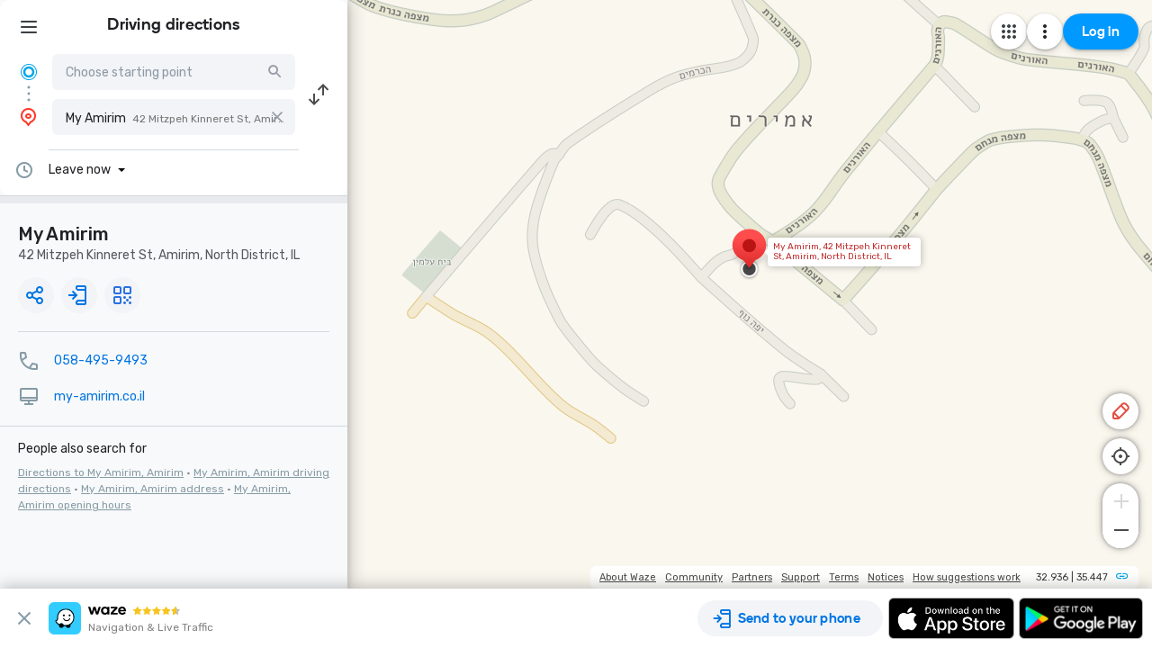

--- FILE ---
content_type: text/html; charset=utf-8
request_url: https://www.google.com/recaptcha/enterprise/anchor?ar=1&k=6LcObp8qAAAAAN7PXkfwsM7EivOr45jR9BZixUx8&co=aHR0cHM6Ly93d3cud2F6ZS5jb206NDQz&hl=en&v=PoyoqOPhxBO7pBk68S4YbpHZ&size=invisible&badge=bottomleft&anchor-ms=20000&execute-ms=30000&cb=tqxg1fvb5tpr
body_size: 48611
content:
<!DOCTYPE HTML><html dir="ltr" lang="en"><head><meta http-equiv="Content-Type" content="text/html; charset=UTF-8">
<meta http-equiv="X-UA-Compatible" content="IE=edge">
<title>reCAPTCHA</title>
<style type="text/css">
/* cyrillic-ext */
@font-face {
  font-family: 'Roboto';
  font-style: normal;
  font-weight: 400;
  font-stretch: 100%;
  src: url(//fonts.gstatic.com/s/roboto/v48/KFO7CnqEu92Fr1ME7kSn66aGLdTylUAMa3GUBHMdazTgWw.woff2) format('woff2');
  unicode-range: U+0460-052F, U+1C80-1C8A, U+20B4, U+2DE0-2DFF, U+A640-A69F, U+FE2E-FE2F;
}
/* cyrillic */
@font-face {
  font-family: 'Roboto';
  font-style: normal;
  font-weight: 400;
  font-stretch: 100%;
  src: url(//fonts.gstatic.com/s/roboto/v48/KFO7CnqEu92Fr1ME7kSn66aGLdTylUAMa3iUBHMdazTgWw.woff2) format('woff2');
  unicode-range: U+0301, U+0400-045F, U+0490-0491, U+04B0-04B1, U+2116;
}
/* greek-ext */
@font-face {
  font-family: 'Roboto';
  font-style: normal;
  font-weight: 400;
  font-stretch: 100%;
  src: url(//fonts.gstatic.com/s/roboto/v48/KFO7CnqEu92Fr1ME7kSn66aGLdTylUAMa3CUBHMdazTgWw.woff2) format('woff2');
  unicode-range: U+1F00-1FFF;
}
/* greek */
@font-face {
  font-family: 'Roboto';
  font-style: normal;
  font-weight: 400;
  font-stretch: 100%;
  src: url(//fonts.gstatic.com/s/roboto/v48/KFO7CnqEu92Fr1ME7kSn66aGLdTylUAMa3-UBHMdazTgWw.woff2) format('woff2');
  unicode-range: U+0370-0377, U+037A-037F, U+0384-038A, U+038C, U+038E-03A1, U+03A3-03FF;
}
/* math */
@font-face {
  font-family: 'Roboto';
  font-style: normal;
  font-weight: 400;
  font-stretch: 100%;
  src: url(//fonts.gstatic.com/s/roboto/v48/KFO7CnqEu92Fr1ME7kSn66aGLdTylUAMawCUBHMdazTgWw.woff2) format('woff2');
  unicode-range: U+0302-0303, U+0305, U+0307-0308, U+0310, U+0312, U+0315, U+031A, U+0326-0327, U+032C, U+032F-0330, U+0332-0333, U+0338, U+033A, U+0346, U+034D, U+0391-03A1, U+03A3-03A9, U+03B1-03C9, U+03D1, U+03D5-03D6, U+03F0-03F1, U+03F4-03F5, U+2016-2017, U+2034-2038, U+203C, U+2040, U+2043, U+2047, U+2050, U+2057, U+205F, U+2070-2071, U+2074-208E, U+2090-209C, U+20D0-20DC, U+20E1, U+20E5-20EF, U+2100-2112, U+2114-2115, U+2117-2121, U+2123-214F, U+2190, U+2192, U+2194-21AE, U+21B0-21E5, U+21F1-21F2, U+21F4-2211, U+2213-2214, U+2216-22FF, U+2308-230B, U+2310, U+2319, U+231C-2321, U+2336-237A, U+237C, U+2395, U+239B-23B7, U+23D0, U+23DC-23E1, U+2474-2475, U+25AF, U+25B3, U+25B7, U+25BD, U+25C1, U+25CA, U+25CC, U+25FB, U+266D-266F, U+27C0-27FF, U+2900-2AFF, U+2B0E-2B11, U+2B30-2B4C, U+2BFE, U+3030, U+FF5B, U+FF5D, U+1D400-1D7FF, U+1EE00-1EEFF;
}
/* symbols */
@font-face {
  font-family: 'Roboto';
  font-style: normal;
  font-weight: 400;
  font-stretch: 100%;
  src: url(//fonts.gstatic.com/s/roboto/v48/KFO7CnqEu92Fr1ME7kSn66aGLdTylUAMaxKUBHMdazTgWw.woff2) format('woff2');
  unicode-range: U+0001-000C, U+000E-001F, U+007F-009F, U+20DD-20E0, U+20E2-20E4, U+2150-218F, U+2190, U+2192, U+2194-2199, U+21AF, U+21E6-21F0, U+21F3, U+2218-2219, U+2299, U+22C4-22C6, U+2300-243F, U+2440-244A, U+2460-24FF, U+25A0-27BF, U+2800-28FF, U+2921-2922, U+2981, U+29BF, U+29EB, U+2B00-2BFF, U+4DC0-4DFF, U+FFF9-FFFB, U+10140-1018E, U+10190-1019C, U+101A0, U+101D0-101FD, U+102E0-102FB, U+10E60-10E7E, U+1D2C0-1D2D3, U+1D2E0-1D37F, U+1F000-1F0FF, U+1F100-1F1AD, U+1F1E6-1F1FF, U+1F30D-1F30F, U+1F315, U+1F31C, U+1F31E, U+1F320-1F32C, U+1F336, U+1F378, U+1F37D, U+1F382, U+1F393-1F39F, U+1F3A7-1F3A8, U+1F3AC-1F3AF, U+1F3C2, U+1F3C4-1F3C6, U+1F3CA-1F3CE, U+1F3D4-1F3E0, U+1F3ED, U+1F3F1-1F3F3, U+1F3F5-1F3F7, U+1F408, U+1F415, U+1F41F, U+1F426, U+1F43F, U+1F441-1F442, U+1F444, U+1F446-1F449, U+1F44C-1F44E, U+1F453, U+1F46A, U+1F47D, U+1F4A3, U+1F4B0, U+1F4B3, U+1F4B9, U+1F4BB, U+1F4BF, U+1F4C8-1F4CB, U+1F4D6, U+1F4DA, U+1F4DF, U+1F4E3-1F4E6, U+1F4EA-1F4ED, U+1F4F7, U+1F4F9-1F4FB, U+1F4FD-1F4FE, U+1F503, U+1F507-1F50B, U+1F50D, U+1F512-1F513, U+1F53E-1F54A, U+1F54F-1F5FA, U+1F610, U+1F650-1F67F, U+1F687, U+1F68D, U+1F691, U+1F694, U+1F698, U+1F6AD, U+1F6B2, U+1F6B9-1F6BA, U+1F6BC, U+1F6C6-1F6CF, U+1F6D3-1F6D7, U+1F6E0-1F6EA, U+1F6F0-1F6F3, U+1F6F7-1F6FC, U+1F700-1F7FF, U+1F800-1F80B, U+1F810-1F847, U+1F850-1F859, U+1F860-1F887, U+1F890-1F8AD, U+1F8B0-1F8BB, U+1F8C0-1F8C1, U+1F900-1F90B, U+1F93B, U+1F946, U+1F984, U+1F996, U+1F9E9, U+1FA00-1FA6F, U+1FA70-1FA7C, U+1FA80-1FA89, U+1FA8F-1FAC6, U+1FACE-1FADC, U+1FADF-1FAE9, U+1FAF0-1FAF8, U+1FB00-1FBFF;
}
/* vietnamese */
@font-face {
  font-family: 'Roboto';
  font-style: normal;
  font-weight: 400;
  font-stretch: 100%;
  src: url(//fonts.gstatic.com/s/roboto/v48/KFO7CnqEu92Fr1ME7kSn66aGLdTylUAMa3OUBHMdazTgWw.woff2) format('woff2');
  unicode-range: U+0102-0103, U+0110-0111, U+0128-0129, U+0168-0169, U+01A0-01A1, U+01AF-01B0, U+0300-0301, U+0303-0304, U+0308-0309, U+0323, U+0329, U+1EA0-1EF9, U+20AB;
}
/* latin-ext */
@font-face {
  font-family: 'Roboto';
  font-style: normal;
  font-weight: 400;
  font-stretch: 100%;
  src: url(//fonts.gstatic.com/s/roboto/v48/KFO7CnqEu92Fr1ME7kSn66aGLdTylUAMa3KUBHMdazTgWw.woff2) format('woff2');
  unicode-range: U+0100-02BA, U+02BD-02C5, U+02C7-02CC, U+02CE-02D7, U+02DD-02FF, U+0304, U+0308, U+0329, U+1D00-1DBF, U+1E00-1E9F, U+1EF2-1EFF, U+2020, U+20A0-20AB, U+20AD-20C0, U+2113, U+2C60-2C7F, U+A720-A7FF;
}
/* latin */
@font-face {
  font-family: 'Roboto';
  font-style: normal;
  font-weight: 400;
  font-stretch: 100%;
  src: url(//fonts.gstatic.com/s/roboto/v48/KFO7CnqEu92Fr1ME7kSn66aGLdTylUAMa3yUBHMdazQ.woff2) format('woff2');
  unicode-range: U+0000-00FF, U+0131, U+0152-0153, U+02BB-02BC, U+02C6, U+02DA, U+02DC, U+0304, U+0308, U+0329, U+2000-206F, U+20AC, U+2122, U+2191, U+2193, U+2212, U+2215, U+FEFF, U+FFFD;
}
/* cyrillic-ext */
@font-face {
  font-family: 'Roboto';
  font-style: normal;
  font-weight: 500;
  font-stretch: 100%;
  src: url(//fonts.gstatic.com/s/roboto/v48/KFO7CnqEu92Fr1ME7kSn66aGLdTylUAMa3GUBHMdazTgWw.woff2) format('woff2');
  unicode-range: U+0460-052F, U+1C80-1C8A, U+20B4, U+2DE0-2DFF, U+A640-A69F, U+FE2E-FE2F;
}
/* cyrillic */
@font-face {
  font-family: 'Roboto';
  font-style: normal;
  font-weight: 500;
  font-stretch: 100%;
  src: url(//fonts.gstatic.com/s/roboto/v48/KFO7CnqEu92Fr1ME7kSn66aGLdTylUAMa3iUBHMdazTgWw.woff2) format('woff2');
  unicode-range: U+0301, U+0400-045F, U+0490-0491, U+04B0-04B1, U+2116;
}
/* greek-ext */
@font-face {
  font-family: 'Roboto';
  font-style: normal;
  font-weight: 500;
  font-stretch: 100%;
  src: url(//fonts.gstatic.com/s/roboto/v48/KFO7CnqEu92Fr1ME7kSn66aGLdTylUAMa3CUBHMdazTgWw.woff2) format('woff2');
  unicode-range: U+1F00-1FFF;
}
/* greek */
@font-face {
  font-family: 'Roboto';
  font-style: normal;
  font-weight: 500;
  font-stretch: 100%;
  src: url(//fonts.gstatic.com/s/roboto/v48/KFO7CnqEu92Fr1ME7kSn66aGLdTylUAMa3-UBHMdazTgWw.woff2) format('woff2');
  unicode-range: U+0370-0377, U+037A-037F, U+0384-038A, U+038C, U+038E-03A1, U+03A3-03FF;
}
/* math */
@font-face {
  font-family: 'Roboto';
  font-style: normal;
  font-weight: 500;
  font-stretch: 100%;
  src: url(//fonts.gstatic.com/s/roboto/v48/KFO7CnqEu92Fr1ME7kSn66aGLdTylUAMawCUBHMdazTgWw.woff2) format('woff2');
  unicode-range: U+0302-0303, U+0305, U+0307-0308, U+0310, U+0312, U+0315, U+031A, U+0326-0327, U+032C, U+032F-0330, U+0332-0333, U+0338, U+033A, U+0346, U+034D, U+0391-03A1, U+03A3-03A9, U+03B1-03C9, U+03D1, U+03D5-03D6, U+03F0-03F1, U+03F4-03F5, U+2016-2017, U+2034-2038, U+203C, U+2040, U+2043, U+2047, U+2050, U+2057, U+205F, U+2070-2071, U+2074-208E, U+2090-209C, U+20D0-20DC, U+20E1, U+20E5-20EF, U+2100-2112, U+2114-2115, U+2117-2121, U+2123-214F, U+2190, U+2192, U+2194-21AE, U+21B0-21E5, U+21F1-21F2, U+21F4-2211, U+2213-2214, U+2216-22FF, U+2308-230B, U+2310, U+2319, U+231C-2321, U+2336-237A, U+237C, U+2395, U+239B-23B7, U+23D0, U+23DC-23E1, U+2474-2475, U+25AF, U+25B3, U+25B7, U+25BD, U+25C1, U+25CA, U+25CC, U+25FB, U+266D-266F, U+27C0-27FF, U+2900-2AFF, U+2B0E-2B11, U+2B30-2B4C, U+2BFE, U+3030, U+FF5B, U+FF5D, U+1D400-1D7FF, U+1EE00-1EEFF;
}
/* symbols */
@font-face {
  font-family: 'Roboto';
  font-style: normal;
  font-weight: 500;
  font-stretch: 100%;
  src: url(//fonts.gstatic.com/s/roboto/v48/KFO7CnqEu92Fr1ME7kSn66aGLdTylUAMaxKUBHMdazTgWw.woff2) format('woff2');
  unicode-range: U+0001-000C, U+000E-001F, U+007F-009F, U+20DD-20E0, U+20E2-20E4, U+2150-218F, U+2190, U+2192, U+2194-2199, U+21AF, U+21E6-21F0, U+21F3, U+2218-2219, U+2299, U+22C4-22C6, U+2300-243F, U+2440-244A, U+2460-24FF, U+25A0-27BF, U+2800-28FF, U+2921-2922, U+2981, U+29BF, U+29EB, U+2B00-2BFF, U+4DC0-4DFF, U+FFF9-FFFB, U+10140-1018E, U+10190-1019C, U+101A0, U+101D0-101FD, U+102E0-102FB, U+10E60-10E7E, U+1D2C0-1D2D3, U+1D2E0-1D37F, U+1F000-1F0FF, U+1F100-1F1AD, U+1F1E6-1F1FF, U+1F30D-1F30F, U+1F315, U+1F31C, U+1F31E, U+1F320-1F32C, U+1F336, U+1F378, U+1F37D, U+1F382, U+1F393-1F39F, U+1F3A7-1F3A8, U+1F3AC-1F3AF, U+1F3C2, U+1F3C4-1F3C6, U+1F3CA-1F3CE, U+1F3D4-1F3E0, U+1F3ED, U+1F3F1-1F3F3, U+1F3F5-1F3F7, U+1F408, U+1F415, U+1F41F, U+1F426, U+1F43F, U+1F441-1F442, U+1F444, U+1F446-1F449, U+1F44C-1F44E, U+1F453, U+1F46A, U+1F47D, U+1F4A3, U+1F4B0, U+1F4B3, U+1F4B9, U+1F4BB, U+1F4BF, U+1F4C8-1F4CB, U+1F4D6, U+1F4DA, U+1F4DF, U+1F4E3-1F4E6, U+1F4EA-1F4ED, U+1F4F7, U+1F4F9-1F4FB, U+1F4FD-1F4FE, U+1F503, U+1F507-1F50B, U+1F50D, U+1F512-1F513, U+1F53E-1F54A, U+1F54F-1F5FA, U+1F610, U+1F650-1F67F, U+1F687, U+1F68D, U+1F691, U+1F694, U+1F698, U+1F6AD, U+1F6B2, U+1F6B9-1F6BA, U+1F6BC, U+1F6C6-1F6CF, U+1F6D3-1F6D7, U+1F6E0-1F6EA, U+1F6F0-1F6F3, U+1F6F7-1F6FC, U+1F700-1F7FF, U+1F800-1F80B, U+1F810-1F847, U+1F850-1F859, U+1F860-1F887, U+1F890-1F8AD, U+1F8B0-1F8BB, U+1F8C0-1F8C1, U+1F900-1F90B, U+1F93B, U+1F946, U+1F984, U+1F996, U+1F9E9, U+1FA00-1FA6F, U+1FA70-1FA7C, U+1FA80-1FA89, U+1FA8F-1FAC6, U+1FACE-1FADC, U+1FADF-1FAE9, U+1FAF0-1FAF8, U+1FB00-1FBFF;
}
/* vietnamese */
@font-face {
  font-family: 'Roboto';
  font-style: normal;
  font-weight: 500;
  font-stretch: 100%;
  src: url(//fonts.gstatic.com/s/roboto/v48/KFO7CnqEu92Fr1ME7kSn66aGLdTylUAMa3OUBHMdazTgWw.woff2) format('woff2');
  unicode-range: U+0102-0103, U+0110-0111, U+0128-0129, U+0168-0169, U+01A0-01A1, U+01AF-01B0, U+0300-0301, U+0303-0304, U+0308-0309, U+0323, U+0329, U+1EA0-1EF9, U+20AB;
}
/* latin-ext */
@font-face {
  font-family: 'Roboto';
  font-style: normal;
  font-weight: 500;
  font-stretch: 100%;
  src: url(//fonts.gstatic.com/s/roboto/v48/KFO7CnqEu92Fr1ME7kSn66aGLdTylUAMa3KUBHMdazTgWw.woff2) format('woff2');
  unicode-range: U+0100-02BA, U+02BD-02C5, U+02C7-02CC, U+02CE-02D7, U+02DD-02FF, U+0304, U+0308, U+0329, U+1D00-1DBF, U+1E00-1E9F, U+1EF2-1EFF, U+2020, U+20A0-20AB, U+20AD-20C0, U+2113, U+2C60-2C7F, U+A720-A7FF;
}
/* latin */
@font-face {
  font-family: 'Roboto';
  font-style: normal;
  font-weight: 500;
  font-stretch: 100%;
  src: url(//fonts.gstatic.com/s/roboto/v48/KFO7CnqEu92Fr1ME7kSn66aGLdTylUAMa3yUBHMdazQ.woff2) format('woff2');
  unicode-range: U+0000-00FF, U+0131, U+0152-0153, U+02BB-02BC, U+02C6, U+02DA, U+02DC, U+0304, U+0308, U+0329, U+2000-206F, U+20AC, U+2122, U+2191, U+2193, U+2212, U+2215, U+FEFF, U+FFFD;
}
/* cyrillic-ext */
@font-face {
  font-family: 'Roboto';
  font-style: normal;
  font-weight: 900;
  font-stretch: 100%;
  src: url(//fonts.gstatic.com/s/roboto/v48/KFO7CnqEu92Fr1ME7kSn66aGLdTylUAMa3GUBHMdazTgWw.woff2) format('woff2');
  unicode-range: U+0460-052F, U+1C80-1C8A, U+20B4, U+2DE0-2DFF, U+A640-A69F, U+FE2E-FE2F;
}
/* cyrillic */
@font-face {
  font-family: 'Roboto';
  font-style: normal;
  font-weight: 900;
  font-stretch: 100%;
  src: url(//fonts.gstatic.com/s/roboto/v48/KFO7CnqEu92Fr1ME7kSn66aGLdTylUAMa3iUBHMdazTgWw.woff2) format('woff2');
  unicode-range: U+0301, U+0400-045F, U+0490-0491, U+04B0-04B1, U+2116;
}
/* greek-ext */
@font-face {
  font-family: 'Roboto';
  font-style: normal;
  font-weight: 900;
  font-stretch: 100%;
  src: url(//fonts.gstatic.com/s/roboto/v48/KFO7CnqEu92Fr1ME7kSn66aGLdTylUAMa3CUBHMdazTgWw.woff2) format('woff2');
  unicode-range: U+1F00-1FFF;
}
/* greek */
@font-face {
  font-family: 'Roboto';
  font-style: normal;
  font-weight: 900;
  font-stretch: 100%;
  src: url(//fonts.gstatic.com/s/roboto/v48/KFO7CnqEu92Fr1ME7kSn66aGLdTylUAMa3-UBHMdazTgWw.woff2) format('woff2');
  unicode-range: U+0370-0377, U+037A-037F, U+0384-038A, U+038C, U+038E-03A1, U+03A3-03FF;
}
/* math */
@font-face {
  font-family: 'Roboto';
  font-style: normal;
  font-weight: 900;
  font-stretch: 100%;
  src: url(//fonts.gstatic.com/s/roboto/v48/KFO7CnqEu92Fr1ME7kSn66aGLdTylUAMawCUBHMdazTgWw.woff2) format('woff2');
  unicode-range: U+0302-0303, U+0305, U+0307-0308, U+0310, U+0312, U+0315, U+031A, U+0326-0327, U+032C, U+032F-0330, U+0332-0333, U+0338, U+033A, U+0346, U+034D, U+0391-03A1, U+03A3-03A9, U+03B1-03C9, U+03D1, U+03D5-03D6, U+03F0-03F1, U+03F4-03F5, U+2016-2017, U+2034-2038, U+203C, U+2040, U+2043, U+2047, U+2050, U+2057, U+205F, U+2070-2071, U+2074-208E, U+2090-209C, U+20D0-20DC, U+20E1, U+20E5-20EF, U+2100-2112, U+2114-2115, U+2117-2121, U+2123-214F, U+2190, U+2192, U+2194-21AE, U+21B0-21E5, U+21F1-21F2, U+21F4-2211, U+2213-2214, U+2216-22FF, U+2308-230B, U+2310, U+2319, U+231C-2321, U+2336-237A, U+237C, U+2395, U+239B-23B7, U+23D0, U+23DC-23E1, U+2474-2475, U+25AF, U+25B3, U+25B7, U+25BD, U+25C1, U+25CA, U+25CC, U+25FB, U+266D-266F, U+27C0-27FF, U+2900-2AFF, U+2B0E-2B11, U+2B30-2B4C, U+2BFE, U+3030, U+FF5B, U+FF5D, U+1D400-1D7FF, U+1EE00-1EEFF;
}
/* symbols */
@font-face {
  font-family: 'Roboto';
  font-style: normal;
  font-weight: 900;
  font-stretch: 100%;
  src: url(//fonts.gstatic.com/s/roboto/v48/KFO7CnqEu92Fr1ME7kSn66aGLdTylUAMaxKUBHMdazTgWw.woff2) format('woff2');
  unicode-range: U+0001-000C, U+000E-001F, U+007F-009F, U+20DD-20E0, U+20E2-20E4, U+2150-218F, U+2190, U+2192, U+2194-2199, U+21AF, U+21E6-21F0, U+21F3, U+2218-2219, U+2299, U+22C4-22C6, U+2300-243F, U+2440-244A, U+2460-24FF, U+25A0-27BF, U+2800-28FF, U+2921-2922, U+2981, U+29BF, U+29EB, U+2B00-2BFF, U+4DC0-4DFF, U+FFF9-FFFB, U+10140-1018E, U+10190-1019C, U+101A0, U+101D0-101FD, U+102E0-102FB, U+10E60-10E7E, U+1D2C0-1D2D3, U+1D2E0-1D37F, U+1F000-1F0FF, U+1F100-1F1AD, U+1F1E6-1F1FF, U+1F30D-1F30F, U+1F315, U+1F31C, U+1F31E, U+1F320-1F32C, U+1F336, U+1F378, U+1F37D, U+1F382, U+1F393-1F39F, U+1F3A7-1F3A8, U+1F3AC-1F3AF, U+1F3C2, U+1F3C4-1F3C6, U+1F3CA-1F3CE, U+1F3D4-1F3E0, U+1F3ED, U+1F3F1-1F3F3, U+1F3F5-1F3F7, U+1F408, U+1F415, U+1F41F, U+1F426, U+1F43F, U+1F441-1F442, U+1F444, U+1F446-1F449, U+1F44C-1F44E, U+1F453, U+1F46A, U+1F47D, U+1F4A3, U+1F4B0, U+1F4B3, U+1F4B9, U+1F4BB, U+1F4BF, U+1F4C8-1F4CB, U+1F4D6, U+1F4DA, U+1F4DF, U+1F4E3-1F4E6, U+1F4EA-1F4ED, U+1F4F7, U+1F4F9-1F4FB, U+1F4FD-1F4FE, U+1F503, U+1F507-1F50B, U+1F50D, U+1F512-1F513, U+1F53E-1F54A, U+1F54F-1F5FA, U+1F610, U+1F650-1F67F, U+1F687, U+1F68D, U+1F691, U+1F694, U+1F698, U+1F6AD, U+1F6B2, U+1F6B9-1F6BA, U+1F6BC, U+1F6C6-1F6CF, U+1F6D3-1F6D7, U+1F6E0-1F6EA, U+1F6F0-1F6F3, U+1F6F7-1F6FC, U+1F700-1F7FF, U+1F800-1F80B, U+1F810-1F847, U+1F850-1F859, U+1F860-1F887, U+1F890-1F8AD, U+1F8B0-1F8BB, U+1F8C0-1F8C1, U+1F900-1F90B, U+1F93B, U+1F946, U+1F984, U+1F996, U+1F9E9, U+1FA00-1FA6F, U+1FA70-1FA7C, U+1FA80-1FA89, U+1FA8F-1FAC6, U+1FACE-1FADC, U+1FADF-1FAE9, U+1FAF0-1FAF8, U+1FB00-1FBFF;
}
/* vietnamese */
@font-face {
  font-family: 'Roboto';
  font-style: normal;
  font-weight: 900;
  font-stretch: 100%;
  src: url(//fonts.gstatic.com/s/roboto/v48/KFO7CnqEu92Fr1ME7kSn66aGLdTylUAMa3OUBHMdazTgWw.woff2) format('woff2');
  unicode-range: U+0102-0103, U+0110-0111, U+0128-0129, U+0168-0169, U+01A0-01A1, U+01AF-01B0, U+0300-0301, U+0303-0304, U+0308-0309, U+0323, U+0329, U+1EA0-1EF9, U+20AB;
}
/* latin-ext */
@font-face {
  font-family: 'Roboto';
  font-style: normal;
  font-weight: 900;
  font-stretch: 100%;
  src: url(//fonts.gstatic.com/s/roboto/v48/KFO7CnqEu92Fr1ME7kSn66aGLdTylUAMa3KUBHMdazTgWw.woff2) format('woff2');
  unicode-range: U+0100-02BA, U+02BD-02C5, U+02C7-02CC, U+02CE-02D7, U+02DD-02FF, U+0304, U+0308, U+0329, U+1D00-1DBF, U+1E00-1E9F, U+1EF2-1EFF, U+2020, U+20A0-20AB, U+20AD-20C0, U+2113, U+2C60-2C7F, U+A720-A7FF;
}
/* latin */
@font-face {
  font-family: 'Roboto';
  font-style: normal;
  font-weight: 900;
  font-stretch: 100%;
  src: url(//fonts.gstatic.com/s/roboto/v48/KFO7CnqEu92Fr1ME7kSn66aGLdTylUAMa3yUBHMdazQ.woff2) format('woff2');
  unicode-range: U+0000-00FF, U+0131, U+0152-0153, U+02BB-02BC, U+02C6, U+02DA, U+02DC, U+0304, U+0308, U+0329, U+2000-206F, U+20AC, U+2122, U+2191, U+2193, U+2212, U+2215, U+FEFF, U+FFFD;
}

</style>
<link rel="stylesheet" type="text/css" href="https://www.gstatic.com/recaptcha/releases/PoyoqOPhxBO7pBk68S4YbpHZ/styles__ltr.css">
<script nonce="RM4Iw0hAWD-3F_HGHWrEyQ" type="text/javascript">window['__recaptcha_api'] = 'https://www.google.com/recaptcha/enterprise/';</script>
<script type="text/javascript" src="https://www.gstatic.com/recaptcha/releases/PoyoqOPhxBO7pBk68S4YbpHZ/recaptcha__en.js" nonce="RM4Iw0hAWD-3F_HGHWrEyQ">
      
    </script></head>
<body><div id="rc-anchor-alert" class="rc-anchor-alert"></div>
<input type="hidden" id="recaptcha-token" value="[base64]">
<script type="text/javascript" nonce="RM4Iw0hAWD-3F_HGHWrEyQ">
      recaptcha.anchor.Main.init("[\x22ainput\x22,[\x22bgdata\x22,\x22\x22,\[base64]/[base64]/[base64]/bmV3IHJbeF0oY1swXSk6RT09Mj9uZXcgclt4XShjWzBdLGNbMV0pOkU9PTM/bmV3IHJbeF0oY1swXSxjWzFdLGNbMl0pOkU9PTQ/[base64]/[base64]/[base64]/[base64]/[base64]/[base64]/[base64]/[base64]\x22,\[base64]\\u003d\x22,\x22exHDql1Iwo3Ch8OEfHUXwonCmhXDiyk2SMKVU2ZPfDUmNcK0dUV0IMOVDsO3REzDosOTd3HDtcKLwopdS1vCo8KswrvDtVHDp27DkGhew7HCmMK0IsO9c8K8cWTDgMOPbsO6wonCghrCrCFawrLClMKow5vClU7DvRnDlsO4L8KCFXV8KcKfw6/DtcKAwpU6w6zDv8OyXcOXw65gwrkiby/DqcKRw4gxay1zwpJ5JwbCuyzCpBnClClEw6QdasKVwr3Dsh5Iwr9kDETDsSrCpMKbA0Ffw74TRMKlwpMqVMKkw7QMF2zClVTDrCZtwqnDuMKtw7k8w5dNAxvDvMOtw5/DrQM5wqDCji/[base64]/ClDfDqi7ChMOTTVNBwp0TwoZneMKIaj7CtMOQw67CkRvCuVp0w6/DgFnDhS/CjwVBwoDDscO4wqkOw50VacK1JnrCu8KzHsOxwp3DmS0Awo/DgMKlETkvYMOxNEMTUMONaGvDh8Kdw5DDmHtAFy4ew4rCisOHw5Rgwo/DqkrCoSdhw6zCrgJkwqgGdRE1YGHCp8Kvw5/Cp8KKw6I/Py/Ctytcwr1xAMKwfcKlwpzCsCAVfDLCv37DukwXw7k9w5jDnDt2eHVBO8Kvw5Rcw4BCwrwIw7TDsQTCvQXCoMK+wr/DuCwbdsKdwqjCiU4IRMOew63DkcK/w7TDqkjClWl+fcONM8KFA8KWw5fDtcKKJxZ2wonCp8OJVGABE8KZCgXCrXw4woVleU5xacOwXnXDu3XCp8OAMMO3dCTCqAELR8K8QMK+w6TCqgdlWsO0wrDCgMKIw5zDoB13w7JCAcOUwoE7XkzDsz94NUkcw6MiwoQ/V8KKCgVzRcKPWXbDom09QcO2w58hwqLCrMOhXsK8w5jDqMKKwocNBRnClcK0wpXCjn/[base64]/CicKeKsO3YcO2w7hEAsOqwrEfw6TCv8KufxQDcMO3L8Khw5XDrn09wokKwrrCrEzDnVJoZMOzw749wqN2AF7CpsONUVjDoWFTecKwJH/DuUzCg3vDlxJfNMKYI8Kow7TDpcKiw6LDocKuG8Obw6fCjlnDlUPClBhdwoB3wpI9wpRvO8KVw4/DjMKQBsK3wqTDmQ/DtMKoNMOjwrfCpsO5w47Ci8OHwrkLwolwwoMjRC/[base64]/wqR/HCIVw7rDimt+b8KWw4EoHcKCYkHClyHCqU3DuHc6IhzDg8OEwpNiM8OYEhjCnMKQOFtrwrrDucKtwoTDhEzDpXp+w5AATcKRAsOKdT8YwqnCvSPDrcO/EE7Dg0FpwpPDnMKOwoAsJMOKSnTCvMKcfETCtUJBX8ONBsKTwqDDiMK1WMKsCMKXA0J8wpTChMK0wrbDk8K4DQ3DjMOSw5B6D8KFw5jDg8KIw6J6PyfCqMKSNSAxcwvDtMO8w7zCo8Kae2IJXcOKHcOmwr0Pwq8OVkfDgcOVwpkZwpbCuEfDuk/DosKndMKcWR8hPMOWwqhrwpLDtRTDrcOHVcOxfh3Do8KMcMKew5QOYRwzJH9FGMOmbnrCncOpZcObw7HDnMOSO8Oiw79qwo7CiMKvw5saw70PBcOZAQBewr5jbMOnw4xNwqoswprDqsKqwqzCvzjCscKjTcK1EnlXZGpLaMO3ScObw6xRw6/Di8KowrbDpsKowpLCvChyRAVhKm8ZJBhnw6XDksKBIcOzCA7DomrDmcKEwojDvwXCoMKuwo9tUR3DrSdUwqVxCcOTw6MCwpVnDk/DuMO4F8OwwrlLQjUcwpXCt8OJAC7CpcO6w7zDm13DpsKiI3AWwrFDw7ESasKWwolaV0TCvht+w6w8RMOgXkLCvDvCoinCpHB/KMKXHcKmd8OEBMOUUsOfw5Qtfl5eABbCg8OdTTLDv8K+w5jDiBLCn8Ovw4BwXCHCsm/[base64]/DucKBei17wozChHAfw7ICwpDClsKDaC3Dl8OswrDCjW7CjCZbw4zDjcK4NMKHwpnCv8O/w7x3wqxYCcOtK8KMYMKWw4HDhsOwwqLCmEPDuCvDlMOtE8Kiw5LCjcOYVsOywpN4cCDChEjDjDRXw6rCowFtw4nCtsOrCsKPJMOvAA/DtUbCqMOCP8OTwrRRw5rCn8KWworDsks3AsKTP13ChCjCil7CnXPDiXImw7c1MMKbw6nDrcK/wo9jYBTCmVBNNF/DgMONTMKFdBdtw44sc8O4b8KJwrrCu8O5FC/DiMK8w43DmxxhwrPCg8OmFMOOfsOhG27CqsOyNsOtbgoNwrsxwrTCjsOjLMOAIMOawp7Crz/CpnwEw7bDhyXDtD9BwpPCphMtw6NURlAXw5Mpw55/DW/DmzPCuMKDw6DClHvCusKCH8KyG1BFDMKWe8O0wr/DrFrCr8OMJ8K0ERbCh8Knwq3DtcKsSDHCocO/XsK1wpxYwo7DlcOHwpXCvcOoUDLCjHXCuMKEw5FGwqbCnsKtAjIzX1VTw6rCgUxcdDbCqGM0w4jDr8KQwqhEKcOKw5BAwqVnwpkVZT7Cj8K1wpJKdsKXwq88QsKRwpZ9w4/[base64]/wqskw4Z0S8KIeHtpwovDrMOrbBjDtcKxcsKVw6xzw6ACXC8Ewo7ClhPCoShmw4sAw7MbMMOZwqFmUC/CkMKhanMYw7jDvsOYw7bCisOWw7fDvArDrk/[base64]/AV/[base64]/[base64]/Cq8O4woNAw4h8HcK/JMKbf8OJa8OSw67DjMK8w4LDpEdCw5ENKF5GWgcBJcOOQcKbKcKcWMONdjIBwqA7woXCgcKtJsOJJsOiwrZCL8OowqoSw4TCl8Okwo9Uw6Iww7LDgwFhWC7DicKIfsK4wqDCosKsMsK/[base64]/GMO5NUhQZhkkZMOacMKZwoNQGW/CscO8woAWKSFZw7MsAFPCvmnDuSxmw63DoMODCXTDl30kd8OoYMOKw7fCj1YiwoVMwpvDki1nDcKjwrbCgsOWwrPDv8K7wqldI8KywosowpPDojJDcmEJC8K0wpfDhsOUwqvCssOQKVMsYHFnAMKCwollw5ZRwrrDnMO/w4fCt2FTw5tDwrTDocOow6/Dl8K7Ch0lwog+GTgYwrTDuTZbwocSwqPDoMKowoZlFlsaNcOow4NBwrgvFChRZcKHw7hTTQpjTxzDnnXCliNYw4jCrkTDjcOXC155bMKMwq3ChgnClwR+MTvDjsO1wpgTwp0JIsKSw5/Ci8KewpLCocKbwrTDuMKDfcKCwoXCi37CucOWwrlUW8Kwfw5EwrrCrcKuw6bCjAXCnXpMw6jCpwwbw70Zw7zClcOqaDzClsOCwoEJwrfCnTYMUTrDiWvDt8KJwqjDuMK/[base64]/[base64]/[base64]/[base64]/DkRNnBsKwRDdOw4vDu8KUwpI9wqdvAMOnehLDt2TCtsKaw7hhZwbDiMOmwpBhasORwqXDg8KUQMOrwoPCuxgXwoXCll9fGMKpwqTClcOcYsKmAsKLwpUZVcKNwoNWJ8OCw6DDrh3Cl8KhDXrCn8KyVMO2AMOJw5vDkcOIaH3DgMOkwp/Cr8O5SMK8w6/DgcKbw48zwrwuEQk4w55BDHUbW2XDokPDncOeMcK2UMO+w601KsOnPMKQw6UUwoHCqsKnw6vDgTrDsMKidMKVY3VmYh3Cu8OoLcOXw6/[base64]/DrwwDwr7Dv8KyBTDDv8OeDcO7JSFJKg7Cr3ZvwrzCo8K/X8O5wq7DlcOaKgVbw61Dw7k+SMOXAcKmJTImBcORU3kqw707NcOnw57CuUsSWMKiT8OlDsKYw54wwoZlwovDo8OVw7rCgzMDYkrCqMKRw6siw6cIMinDkjvDhcOMFwrDj8KFwo7CvMKWw6HDtzYjQm4Rw6VTwrHDnMK/w5UbS8OLwoDDmgpUwoHCj13DvTXDiMKHw7oWwrU9WVpewpBFIsOOwoIiaVbCrjfCgjdww5NEw5RANmjCpBjCvcKrw4NgPcO0wpnCgsOLSSwow4FtThwjw5UWPMKHw757w59SwrIxZMKFKsKgwqZiUSVrAXbComFfLHHDk8KBDsK7OcOKCcKAA0I/[base64]/CuWQDwrRcI8KFwoREJMOkexHCqGNawoEdw63Do0xawoFMCMO5U1vCmjHCtDRyBEpewptPwoHDk20qwpllw497Xw3ChMOiBcKdwqvCnBM1dQlEKTXDmMKUw47DscKSw4xuQsKlMk0swpvCkVJyw5nCssKuH3fCp8KWw4g7fX/[base64]/QRI/FzHDqsKWw4bCmR17w7VPw4IPYxbCrcORw5bCoMK7wqdcOsKswrfDgXnDm8O0Aywjwp7DpigpJ8Opw44xw6c6S8KrPQdWbVBgwpxNworCuSAlw6/Ck8KTJG/Dg8Oww5fDocKBwrDCncKSw5ZqwqNCwqTDrWpkw7bDjgklwqHDkcK8wrM+w7TDlCd+woTCr0bDh8KvwpYEwpUdUcO1Xg9gwpzCmDHCrH/CrFfDv17DuMKjFFYFwq8Yw6fCryPCuMOOw5s0wr5jCsOxwrPDscOBwqLCgWZ3wo3DssObTxgxwq7CmB5+UkR/[base64]/wofDlUXDjMKdw6LCiMOIL3NjwqE+wofCncKDwqIXF8KSEXDDpMOlwqDCiMOOwo7CrwnCmR/CncOww5fCt8OXwrsGw7ZwesKOwrE3wqBqQMOhwpIYUcKEw6YXN8KFwolDwrtIw4/CjlnDrAjCgDbCr8K6a8OHw7hsw6jCrsOiEcOeWRsnGsOqAzZ6YsOBFcKRTcOpHsOcwoHDiXTDmcKGw4LCvyzDvS5hdT/CgHUVw6o2w405woHChzPDqhDDp8KqH8Oywo9/wqDDvsOnw5rDr3hCU8KxJsKDw4nCuMOkLDppKWjCuXAAwrPDuWpVw5jCiRrCu1t/woAtB2zCusOtwrwAw5PDtm9NKsKcGsK3FMOlehtrTMKJbMO6w5QwRwXDjjjChsKFXHhUOg8Uwq0TP8OAw4ljw47ClFRHw6vDp3PDrMOJw4PDrg3Dj03Dlhh4wqrDqxkEf8O+EHTCszrDkcKkw5YwFDAOw5AQOsO8bMK4L18hPTLCpX/Cm8KkBsK4L8OPfynCiMKyQcOgb0LCjFXCk8KSd8ONwrvDqjEJSAc3wpfDkcKhw5PCssOLw5rCmcKzYitvw5LDpX3Dr8Kxwro0FV3CosOHbAZlwrbCo8K+w4Ynw5/CpTIxwo0KwoJCUnfDgi45w7TDvMORB8K3w4BdIlNvPwLDlMKdEU/Co8OyHnRDwpHChUViw4DDrMOzUcOlw7/CqsO/[base64]/CvQZlWsKiwr4qw7IAwp/CocKMwqJuScK6XsKiworDtiTCkUvDo3RjGBMjAWnDhMKSG8ORFl5VEmDDojdZKAcCwqcbJFnDpTZJfQ7CknAvwrpGwoRwZMObYcOPwq/DhsO5W8Kdw5s8EDBDZMKfwqDDu8OswqNbw7V7wo/DqMOyFMK5wpweb8O7wqk7w4LDvMO+w4hDAMK5JMO9esO/w7lcw7Y3w55aw63CqSgbw6/ChMOZw79HGcK/LiTCmcOMYjvCqnDDicOhwoLDjgYtw7TCscOATsOtJMOJw5EqQSckw5XDmMOuw4UyZxHCkcK9w5fCuTsTwrrDhsKgZkLDncO+TRbChMOIcBLDrFERwpbDqTnCg0ELw6EhSMKlMRJbwojDmcKXw4bDnMOJw7LDhXgRE8KCw73DqsK/H28nw5PDjj8Qw5zDiBYTw5HDnMKEVz/Dk1LDl8Kcenosw5DCicK2wqUrwo/[base64]/DlsK0w6fCkcK/woV0FcOYSsKuIAgmT8Okw4HCsmR4DUjCi8ObaF7CrsOSwrwgw57CiCTCjHfCpE/Cm1HDh8O5ScKjc8OuEcO4J8KcFHIaw4EiwqVLb8OyCMOrACYBwpTClsKSwr3Dpx5qw7hZw4jCusKrwocrSsOrwpnCjDTCimbDr8Kyw7JmfcKIwrlWw7nDgsKBw43CrwTCpSUYKsOZwoNCWMKdDMKKSSoyQFlVw7XDgcK7Z3IwZMOBwqc+w5U/wpAgOClSaTMTLcKRZMOTw6rDncKCwp/ChWrDuMOXRsKgD8KiQsKrw6fDr8Kpw5bCrhvCrCYkG1BYVF/[base64]/wolQw41zSyNIbWnDiU7DnMOWchs2wpVeX1TCmXAncsKdNcOQw6jCnhDCtsKdwobCocOHIcO9RBbDgTJtw5/[base64]/CgsKVJF5cw6nCrmTCrCgbFDLDq3wyFT/Cj0/ChBJ+EjDCkMOPw5TCvTvCvncsO8Ohw5EYBsOZwoUCw7/Ch8OAGiRxwoTCt2rCrxbDiGrCqkEIEsOIKsOpw7E4w4rDrD9pw7rDqsOfwoXCqW/DvFETBCLDhcO+w54ZYFtkD8Oaw7/[base64]/CvsKFwrLDu8KBExrDnMKcIcOVwq0TZcKqJsOVVsKmB2ozw6szecO5PH7DoVPCnHbCrcO0ORjCoHDDtsKZwq/DsRjDnsOrwqZNLFY4w7Mrw7kzwqbCoMKyZcKRE8KZLzPCtsOyTcOYbU1PwojDp8KiwqTDvcKCw5LDhMKww7RtwoHCsMOSVcOtM8Kvw4V1wqkqwqAFU3PCo8OrNMKzw74ew7JOwpUWAxBvw5hsw5Z8LcOzCkBAwrLDrMOqw47Do8O/[base64]/DnWdywqXDtsKuITl8w7B9w7NtQsKdw67DjCvDtMOOf8OUwr3CqQYrIRnDiMONwqfCpmnDtncTw79wFmDCqMO6wpYEYcO+csK5DmpOw7HDh1Y1w59eYFnDvMObJkZVwrdJw6rCksO1w64zwp/CgsOFQsKiw6kETQZpUxVYdsO7F8OvwoECwrcPw61CRMOuZmxCKDhcw7nDlC/DrMOMIyMgbEw7w57CnENlI25yKjLDrQbDkx0zdEQHwq/DhVHDvylBfz4NV18qJ8Kzw5A3Xg7CssKlw7UqwoJUWcOCB8KdOR1MG8OHwoNFwrFfw57CvMOxdsOEDk/DqMO2MsOiwobCljxbw77DnUjCjxvClMOCw4PCuMOmwq84w4MzJks3wqglZitcwqDDmMO2bcKbw5nCkcKRw4EuGMKqFh5yw4odGsKxw44Qw4pKfcKVw6R5w4YGwpjCn8K/C1LDgCTDhsOMw6TCsS5uQMOHwqjDkgUVDVbDgmAWw5YQIcOdw558d0/Dg8KiUjFww6lrZ8Ofw7TDrcKQRcKWZ8Kuw7HDkMKcVgVtwpkBRsKyccOEwrbDu3DCq8Kiw7rCnA40U8KSOTzCjgAIw6FMVH8XwpfCi1plw5/Du8O+w4AddcKQwpjDi8KTNsOKwqbDl8O1w7LCqW/Ct3BoZUvCqMKGJF42wpjDi8KTwq1lw6zDl8OTwpDDmRERak44wp4Xw4bCriYgw7Eew4dSw7jDlsO/Q8KGasOXw4jCu8KAwozChVphwqbCoMOXcTouD8KzDmPDsx3CiwbCpsOVcMKqw5XDg8OYaUvDv8KXw60ICcKuw6DCgnfCj8KzFVbDl2LCnRnDuEHDvsOfwrJ6w7HCpijCs28Hwrgnw75Je8KHecKdwq1uwqotwqnCrwvCrl8/w7vCpALCrkvCjy0Cw4TCrMKdw55SCBvDoy3Dv8Olw7AdwojDpMKPwqrDhE3CucOHw6XDn8KwwqtLOAbChizCuwBYTWfDgFt5w4hjwpfDmUzDk0nDrsKDworCsX8iwqrCnsKYwq0TfMOFwr1yOW/DtGEoGsKLw7cIw7/CqsO0wqXDuMOjLSjDmMKfwrzCpg7DhsO7OMKcw6TCrcKBwpPCix8YOsOgQ3F6w7hmwptewrcTwrBtw47DmH0uCsOZwqxxw4FxBm4rwr/CvA3Dv8KDw6/[base64]/wrXDkQsywq3CuMKrwoxmw7zDvzR1aBTDqsKkw650E8OxwonDgEnDhMKCXBjCnEhuwqfCpMKkwqU+wrgFMcKAVmpSUsOQwq4PYcOkE8OWwozCmsODw5HDlBBOMsKvbsKlXRnCg1dPwolVwq0FQ8O6wq/[base64]/Ch8OnwqTDm1PCohXDksK9wqlvLDc1CMOfQllZw4IVwqJsUMKxw7RDT1vDjsOnw4jDucKwUsO3wqcedDzCjmHCncKNbMOUw5DDhsK8wp/CjsOkwrnCn1ptwogsZ2/ChTVLYSvDsibCq8O2w6bDikUxwppIw5gcw4UbUcKjbcORBBvDscK5w7Z8Jw5SNMO9AGcnQsKRwocfdsOxOsKGaMK2cl3Dn2B8KsKww6JCwo/DusK0wrDDl8Krbic2woocJ8OjwpHCpMKTCcKiIcKXw5pDw6dIwo/DkAHCpMKqMUYHalvDm2LCn1AENE19dSTDlRDDhQ/DtsO1SVUOWsKxw7TDvQrCj0LDksK6wrLDoMOdw4lMwoxwCU3Cp23CpSPCoirDty/[base64]/CvAvCtQtywrd0w5/CrgPDrsO6VsOZwoLCtnETwoLCtE89SsKJaR0Lw6MLwocOw7hlw6w0ScOfe8OaEMOPPsO0CsKFwrbDr2PChAvCgMKXwo3CusKoaXzCl00kwpbDn8OMwonCmsK7HhFzwo4cwprDsig/L8Odw4fChDsMwpB0w4s0S8OswofDtWNGZHAcNcKkesK7wrN8QMKnUCnDjMOXHcKKC8KUwr8EfcK7UMKHw6YUQCbCknrDhh1+wpZHd2jCvMOkR8Kjw5kEWcKTCcKjJknDqsOtZMK/wqDCoMKJHhxvwqsOw7TCrHEQw6/[base64]/DucOWw4Qqw6jDlTPDn8OpeMOpLMOrXMKVemVSw5VJAcOeKm7DjcOYbRHCsUTDrzA/WcOww5kCwrt9w59OwpNAwqZwwphwLVMAwq5Tw6lTZ2bDtsOAJ8KMecKgFcOQV8OVczzCpQ8ew7ATdyvDgMK+GFcZGcOxRRLDtcOPRcOQw6jDgsO6AlDClsK9M0jCmsKlw5fDn8OuwqAzNsKGw7MLYRzCjzXDsl/ChsOrasKKDcO/eXIEwq3DvB1Twq7DtTV5dsKbw4QiDiUIwpbDqMOMO8KYERcUQX3DoMKmw7ZCwp3Dp2zCvQXCgSvDtT9SwqbCssOdw48AGcO1w4nCgcKSw4cifcKxw5bCuMKYbMKRbsKnw6QaOGEdw4rDuxnDrsKxVcOfwpBQwqR3MsKlaMOiwo1gw6AIZVLDhBl/[base64]/Dv8KYw74ewqtfFWh7e8K4wqM4woBxwpkOV8KDwrwAwohvK8OdIMOvw6I+wr7CiXvCksKlwonDk8OoDjofa8O/RwjCvcK4woIwwrfChsOLNMKmw5HCsMKSwrl7V8KOw4s7ejzDkS8JfcKiw4LDrMOqw5AVBFTDih7DvcOddVHDhQtUSsK9ImDCn8OdUcOdGcODwqlbJ8O8w57CvMObw4HDojcedyLDhz49w6BFw5sBZsKawrPCusKow71hw5nCuiAhw73Cg8KiwpTDiW8Wwox/[base64]/[base64]/[base64]/CqiDDhQMvwo3CkEBiwq7CoMKcc2kwDsOGHgtHV37DjsKhX8Kkw67Di8OZX0M7wqRtH8KsTMO/IMO0KsONPMOIwqTDscO+DEjCphIsw6zCncK8SMKlw5Nvw57DiMOoOSFKbcOSw4fCl8OxUAYSVcOuwqlTwqDDsVLCpsO9wq5Rd8KyYsOiP8O8wrDCmMOdUzRWw6wIw4Y5wrfCtkXCtMK1GMONw5/[base64]/Dm8O3w5cLJcKrwpFFw63ClWPClMOjw5bCtcKFw7/DmsK/w5IPw4lNP8ODwoh+QBLDp8Oke8KjwoszwpXChHbCj8Ktw4nDmCPCmcKIaUsNw4bDmjEKXyRxQBBWVTVUw47DoURMA8O/b8KNCTI/[base64]/ClcK3YsO+KcKoJAvDkyYLwotJwrDCocOdAcOQw7HDiVsewp/Dp8Ktw4t9YTXChcKLeMK3wrTCv1bCkwYjwrkUwr4Mw787PQHCrHMiwqDCg8K3fsKCOGbCs8KuwoUHwq/DuXVaw6wlAhXDpC7CuAA/wodAw6gjw45FXyHCjMKcw6lhbBplDglFMHRTRMOybiosw5UPw53Ci8Ozw4BaP21Zwr8GLDxVworDpcOrB2vCjktxNcKcVnxUbMOFw7LDpcOIwqEfKMK4dxgTIcKCZMOvwpYyXMKrWiHDp8KtwqrDlMO8E8OySWrDp8K3w73DsH/[base64]/DhMOAwqfDq8K0DGMYaFgAw5cWwoplw68UwolVIRDCunbDvWDCmEUXCMOwKD9gw5Izw4fCjjTCg8Osw7NuTMKhEgDDuyPCocKEd0LCh33CnwEtS8O0fX46aG/[base64]/[base64]/wr/DgWzDkH3DnHPCvMOrw5zDpTjDqMKIesO2bCLDqsO4bcKvFEd4UsKnY8Ohw43Dk8K7V8KGwq3Dg8KLBcOcw7tRwpzDlMOWw4d3CnzCqMOCw4xCaMKSYXvDs8O3UR/CjC92RMKwSDnDkjIdWsKnE8K3MMK0VzBhVDRHw7TDiE8BwosgHMOMw6PCqMOCw79qw7NhwqHCmcONN8OAw4FIUwzDp8KtBcObwpdNwo4bw5LCssO0wqw9wq/DisKRw4tuw4/[base64]/[base64]/CuA8HY8KALRo0G0rCgMOudxkzw4PDqcKmIcKUwoTCgTUXIMKlb8Kaw7/Co3AKBmnCiTl/e8KoC8Kpw4JdPT3CicOgFhBWXAZHez1LMMOWP2fDhgfDtFo0wpfDlnN0w45mwqDChkvDizI5KVXDpMOsaFvDlDMhw6XDhCDCqcKNUsO5HTl5wrTDvkvCpkN0w6bCosOIKMOuV8OUwozCucKuYEcaa2DDssOwRAbDi8KsSsKPa8K2XADCh154wqzDgS/CgmnDgTobwpfCl8KbwpfDjWh9aMOnw585BQMHwr53w6wcAMOow44uwoMSKFx+woxee8Kew5/[base64]/DsMKFDQ3ClGPCi8O4w6zCtxrDkcO7w7lHVznDhn9aPn/CqcKqdjlBw6zCr8O9cFdJEsK0FXHCgsKQQknCqcKFw6ogcX5ZTsKRDsK1F0pMG3vCg2XClABNw57DrMKlw7AbUS/DmE4YDcK/[base64]/TsKWfH3DvH3DkSLDkhXClMK+w5UvTcKybMO5E8KrYMO8woTClcKmw6tmw5N3w65mSjLDjjLChcK6TcOXw5RXw5/[base64]/wqDCjhHDgcKzw53CgMOWwqB0w5vCrcKVaxlMw7vCj8KYw4oQVMOIDQ0Gw5wrTk/[base64]/DgU9HwrFEwrnCm8OOwoHCt3s1JMKiw6HDv8KyF8K8G8OPw4YuwrbCmsKbb8Okc8OPVcOFezbDr0pBwqfDj8Oxw7DDoALDnsO1w6FQUWnDiEosw4MgdgTCnwDDj8OQYnJKW8KXE8KMwrzDjmBdwqrClDHDsh/Cm8OrwrwtfXvClsKpRDxYwoYZwqgdw53CmsKPVCtswpLCoMKtw6wyH3rDkMOdw4rCgUpDw4/Dj8KWGSVoP8OHPMO3w6HDthnDkcO6wrPCgsOxOMKvaMKVD8Omw4fChA/DhlZcwonCjkdLLx1Vwro6S3Ujw67CrkbDs8KKIcO6WcOyIsOgwoXCk8KmZMOTwoDChsOpZsKrw5rCjsKeBxzDgHbDul/[base64]/bS0wKGfCmMK/X1YTHkAdPMK0w6nDqA7DthHDhg8UwqsTwqfDnVzCqmpwe8OKwqvDlW/DhsKyCx/CpSVwwrzDiMO2wrFHwpZrXcOlwobDuMOJCFlKUDnCmAIHwrISw4d5A8KtwpDDssOGw7Ffw4kpXyA7ZEjClMKufTrDnMKzU8OCDj/[base64]/w5jDiFpfw6RGZxPCtMK7woPDpGPDn3DDmMK6wp9Yw702w6gFwqsuwrrDhBU0H8KWZMOjw6TDoQdPw6giw445EsOPwozCvArCgcK1S8O1XsKmwrvDkgrDqBRbw4/CqcOIw4hcwoVCw5rDt8OLaQrDhm1xEUnCkxfDm1PChTdEfQTCnMKuczB/worCmh7DgcOfA8KUEVN1VcOtbsK4w7fCsFzCpcKeJsOxw57CgcKtw5JaKHrCqMK0wrt/w7bDhcO/M8Oaa8KIwrnCicOywo8YYMOuJcK5Y8OKwq42w4B5AGRVRFPCq8KFFl3DhsOew49vw43DmcOwV07DjXtRwrvCjS48OE4iIMKLY8KCB09Sw7rDtFBOw7HCpgx5OcKPTxDDjcO4wqoQwoNZwr0tw6nDnMKlwqbDumnCpB4+w5MyF8KYaFTDnsOwKsO/DA/DmyM3w5vCqkjCnMOWw7XCuUZhHA/Cv8Krwp4zccKJwrl4wr3DtjHDsjdQw6E5w4J/[base64]/OsKPwojDs3/CmhRLXg7DtTYhw4lcw7FEw4jCoGnDmsOfcQjDl8OIwopdH8KqwqPDsEPCiMKrwpERw6BPX8KRB8OdDsKQYMK7NMKgcm7ClnbCmMOdw4vDoSXCtxNvw4UFG3TDtMKIwqvDr8OuSVHDqzfDucKCw7vDrmBvWcKSwpNyw5/DgzvDt8KIwqc0wq4xbG/DhhIlDz7DhMOnT8OpGsKPw6zDkTE0YMOJwoY0w73CkFUjdsOjw6phwqjDgcKtwqhFwoMBFTRjw7wxPAbCucK8wqU/w6nDviYHwrQfSxN2WHDChmBgwrbDmcKWZsKcKsOkDwzCgsKGwrTDncKgw7Ifw5tFBX/CohjCnU53wrXDlDgVDzHCrnhdbEArw6bDkcKiw5xSw5PCisKyGcOeGsK2EcKJOFdrwoXDhxvCmRHDpVvCg0HCusKeL8OqR20TLkEIFMOnw4Ndw6JrRcK7wo/DsmwvIR4Jw6HCsz8OPhPChiknwofCgBtUN8K2NMK4wo/DlxVowo4zw4/[base64]/wo8uAsOyMWMZDMOPQ8KvFlBVw7/[base64]/CqFwufyjChcOnRMKbw6YOw5TDpcKAw4vClcKIOsOJwrh4w6jCtCvCicOkwo7DsMK4wpRjwr5/PGlowrN2dcOzDsOUw7huw6rCksKJw5JgPG7CmcObw4rCrl/DnMKqHsOzw5fDu8Opw4bDtMOxw7XDnBY7OmMgX8KsaTDCunPCo1cLAW0FDsKBw7nClMKIIMKpw6YCE8KdJMKIwpYWwqJXT8Kew4ENwqDConstWiMnwr/CtXTDusKrJyrCv8KvwrpowpzCqgLDmCg/w5UBOcKUwr05wpA2N3fCl8Kuw6oJwonDszzCjG9zBEbDhMONAT8Gw5sMwr5yZRrDgQjDhMKOw6wMw6jDm14Xw7c3wp5pOWbDhcKqwpMfw4M0wqBRw51tw6lnwqkwdw9/wqPCmwfDn8KvwrPDjGw+JMKGw5TDrcKqEEg0OTfChMK/VCfDs8ObN8OtworChRd6QcKZwqEkDMOEw5pbC8KjBcKZGU9pwqXCi8OWwojCjXUNwpJBwofCvxDDnsKle3ZBw48Mw6NtJx/DgMO2U3TCo2gRwo5wwq0AC8OkERwtw5DDssK0NMKlwpZawot5Kmk+RjTCqXV7B8OORy/[base64]/CiRMHwrXDnMO4wo86BcKuNQhGAMOtFkTDoh3DgcOZSC4ueMOHaB8Aw6djOXbDhXMKKHzCkcOzwrEKZ0nCj3DCmW3DiiY3w6l+w4XDuMKnwp/CuMKBw53Do3HCrcKLL2nCi8OVDcK4wqklOcKuZMO5wpYkw6w9ckTDii/Cl1oNU8OQHWLDngHDgn0vXTNdw58uw5lMwqIxw7zDm2XDjsOMw5kgZMKrARLCjwMnwqHDl8KKUlkISsOSQsKbW3bDvMKjLgBXwo80acKKQcKQGmU8LMOdwpfDnUFAwrYpwr/CunjCp0rCvTASRyrCpMOCwo/CjMKUdWDCgcO2UlMxNlQew7jCu8KAdMK3DhrCisOIPSFLfB0Yw7s5XsKAw5rCscOlwpxrdcOlMEg4w4vCmyl3RMKowqDCrnY6Cx4/[base64]/CuEzDlAV3wqHDknfDvA/CsE1+wqEewojCoTpeDj/DuFXCs8KPwqtvw5ljMsKew6rDoyDDpMObwqMEw4/DjcO+wrPChw7DvsO2w7lFRMK3ZHLCoMKUw6VfUEtLw6o9F8O/wprCrlHDkcOyw7jDjQ3CqsORLA/Dq0bDox/CrhRzYcKrTMKZW8KnXcK0w4lsf8KWTkBgwoAOOsKBw4XClRADHUNOdlcZw6fDsMKow7o3TcOpMjsWdFhcJcK3LXl3BBlrJiRRwqYwYsKzw4ckwr3CucOxw7h/eQpVOsKow6RZwqHDkcOkbsOiH8ONw5HCicK9Klcbwp/[base64]/CryMoDm7DlMKGGjzDj8KTIh3DjsOGRxHDpWnCqcKMUjLDij7DqsK+wqVPfMKLHnc2wqN9wprCjcKpw6xFBB0tw7TDrsKZAcOAwrHDk8Oqw496wrAJHThALi/[base64]/wqEoIcKUUsKDwqzDrcKfw79Kw4LDuwrChcKGwqciYA5hGhIwwqfCqcKja8O4VsKBZjTCjwzCucKJwqIhwqMFE8Ocahttw4nCpMK0XlhbagXCrcK+D3PDp0oSesOcAsOeeUFzw5nDlsOdwq/CuTEsAsKkw7/CvcKTw6BRw5Frw6dRwprDjsOAUsOTNMO1wqAVwoEuXMKuKGZzw4XCljNPw6LCqG8bwrnDlg3ClXE/[base64]/CnGXCuMKOwonDgcOOFQtxw4/CssOJwprDuElgw4tHWMKZw6YyAsOVw5JxwrgEaH9cXkXDnid6UlpKw7pnwrDDv8KLwqrDlhATw4tBwqIwO1A2w5PDkcO3WcOXZsKxb8Oye28Cwox7w5HDhVLDmCbCt0hkJMKZwpBaCcOBw7dUwovDq3TDi38twp/[base64]/Cq31iwpHDuy0dEhTDhMKkQl8vUgJiwrzDu0Z9Ki0zwpFJBsOOwqgFTsKbwoQSwpwLXcOFwq/DnngawpHDm2nChcKwbVbDpMK1VsO0XcKlwqrDssKmEUYvw7LDgAR1OMKVwpYmdx3DoysBwoVhJGBAw5TDk3YewovDj8OEd8KNwoDCnybDjXwjwprDoA9xVRZ2GBvDrBhgTcOwSAbDmsOUwopYbydTwps/wowsWVvDu8KvflFqMTZDwoDCt8O2GA/[base64]/FsKKw53DvEfDhD3CpMKMccKkwo9+wqvDsBVAWRPDoAnCkH9USHNIwofDonLCoMOnaxvCmMK4JMK5XsKlY0/DlsKkw77DmcKCDCDCqFrDrXM2w6bCu8KBw7bCi8Kxwq5cEgLCm8KWwqt1K8OiwrDDlivDgsOZwpvCngxaFMONwpMAUsKDwoLCrCdvPHXCoFEUw5/Cg8KOw6gpBynDi1Mlw5zDolFaLXrDkzpiXcOcw7p8JcO+MAhdw7HDqcKww4PCm8K7w6HDhVrCisOHw63CsBHDiMOjw7zDncKjwrRlS2TDisOfwqLDg8ODAEwYA2bCjMOIwo8lLMOyUcOGwqtpccKowoBSwrLCh8Kkw4jDkcKMw4rCiEfDqn7DtFrDr8KlDsOIV8O/csOOwpfDmcOQNXrCrXBmwrwnwqEAw7TCgsOGwpZ2wqPCqVQPa1wFwps2wojDmAbCo2dTwpvCviNYMV7DjFtwwrDCkRrCgMO3Z0NGHMOnw43CgsK/w6AvIMKGw6LCsx/DogDDikFkw6NPLQEUw6p4w7M2w6AwScK7QQfCkMOXcAfCkzDClAbCo8KKYDVuw7LClsONC2bDucKFH8Kxw6MXLsOfw5ltG09lVFInwq3CucK2ZcKnwrLCjsOZXcOjwrFTA8OVU2nDuHnCrUnChsKWw4/CjQ4hw5ZBSMKjbMK/PMODQ8Oecw/CnMOMwogVcTLDpQw/w6vCpAcgw69vSyRXwq8mwoZkw6jCu8OfZMKud20Cw7QmBcO5w57CmMOlYFDCtGU1w4kww4DDo8OvDWvCi8OAcljCqsKGwqXCscKnw5zDqcKNTsOkLlnClcKxHMK+woIWQB/Ck8OAw4w8PMKdw4PDgj4rHsOjZsKcw6TCqcKZPy/CqMK4PsO9w63DtiDDmgDDl8O+OAdcwofDnMOLe3wEwpxywqMISsOmwpFrKMKpwrPDtyrCmywLG8KIw4fCgTxuw5vDvnh8w4pKw6AXw5EiN2/DoBvChULDnMOJZMO/AsK0w5zCmcKJwpAtwpXDjcK4CsOLw6xcw4J0bQwMLjwSwprCj8KsDxzDo8KkTsK1TcKkI3LDqcOJwr/CtHcMaH7DvsKYccKPwoYcEm3Do0Q/w4LDoQjCribDnsKOTsOASlfDmiXCnDLDhcOaw5DCpMOJwoDDsTg2wovDtsKYIMOdw4dqXcKhV8KUw6MbX8KiwqZkW8KZw7LCkCwEP0XCt8O0YWhgw4Nhw4/[base64]/DlsKmAAPCu1rCgMOEGcKjZ1bCpcOCwqHDtcOES07DtEExwoccw4jClHV6wpIuaz7Dl8KdJMO8woDClRgAwr0FCyHCjmzCmF0EGsOcNh7DnhfDu0vCk8KPScK7V2TDhsOTVxogKcK6S1/DscKmbcOqd8OmwrBIdwXDm8KQXcOKL8Okw7fDrsKAwpjCqXTClXNGHsOLXz7DiMKmw7AbwpfCoMKfwrrCvxEPw5pDw77CqEXDjRRUAi9zGcOJw5/DiMO9AMKEb8O2TcKMXSJZAwloHcOvwpRlWi7DtMKhwr7CmGQtw7DDvHF2d8KAYQjCisKuw4/[base64]/CmsKsw4lbw74JSjHDvVBMwqgKwrnDtHPDucKpw4NwOCLDrxDDs8O2\x22],null,[\x22conf\x22,null,\x226LcObp8qAAAAAN7PXkfwsM7EivOr45jR9BZixUx8\x22,0,null,null,null,1,[21,125,63,73,95,87,41,43,42,83,102,105,109,121],[1017145,217],0,null,null,null,null,0,null,0,null,700,1,null,0,\[base64]/76lBhnEnQkZiJDzAxnryhAZzPMRGQ\\u003d\\u003d\x22,0,0,null,null,1,null,0,0,null,null,null,0],\x22https://www.waze.com:443\x22,null,[3,1,2],null,null,null,1,3600,[\x22https://www.google.com/intl/en/policies/privacy/\x22,\x22https://www.google.com/intl/en/policies/terms/\x22],\x22EuZK7tr+z4VZKYcipq98+UohrqxHkTnkITwi3bTRkEI\\u003d\x22,1,0,null,1,1769213116732,0,0,[109,101,220,100,82],null,[69,224,220,160],\x22RC-fCvzudlg6UCwpA\x22,null,null,null,null,null,\x220dAFcWeA7A0dx-1usoC7tqSaqB7CrohsUt791KCY0rAzdMqR9X8WvAHlIF5cQS8QYycNDQ1tVOx8yd3LWiw2EpFjRCxPtRf-D5rg\x22,1769295916687]");
    </script></body></html>